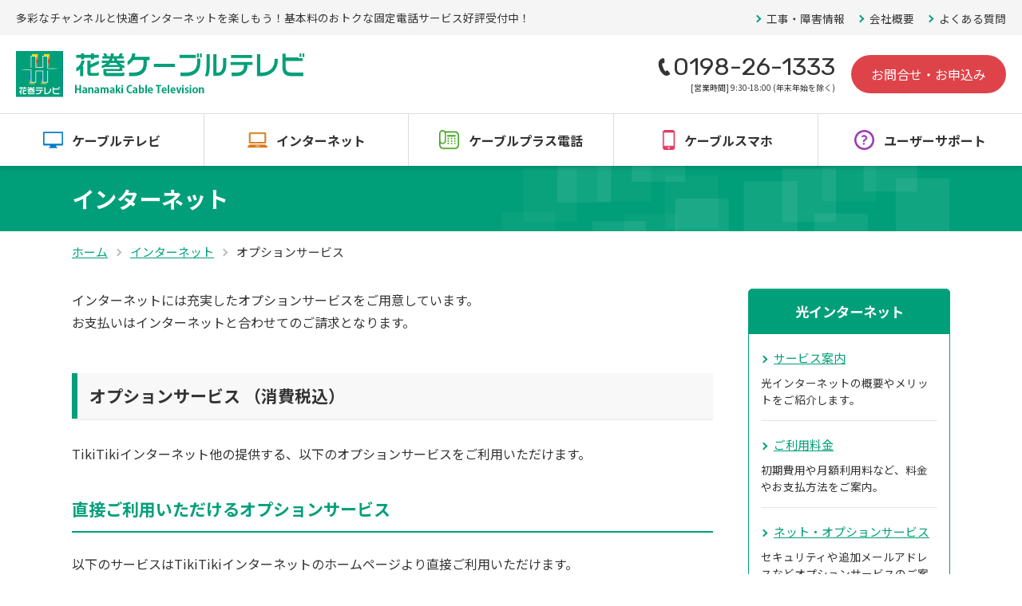

--- FILE ---
content_type: text/html
request_url: https://www.hanamaki.ne.jp/net/option.html
body_size: 5306
content:
<!DOCTYPE html>
<html>
<head>
<meta charset="utf-8">
<title>オプションサービス | インターネット | 花巻ケーブルテレビ</title>
<meta name="viewport" content="width=device-width,initial-scale=1.0,minimum-scale=1.0,maximum-scale=1.0,user-scalable=yes">
<meta name="format-detection" content="telephone=no">
<meta name="description" content="花巻ケーブルテレビは、国内のテレビ地上波、衛星放送を受信し、各ご家庭まで光ファイバーケーブルを通じて映像をお届けします。">
<meta name="keywords" content="ケーブルテレビ,CATV,北海道,花巻,チャンネル,地上デジタル,地デジ,BS,CS,地域,地元,ニュース,番組表,光回線,FTTH,電波障害,アンテナ不要">
<link rel="shortcut icon" href="/img/favicon.ico">
<link rel="apple-touch-icon" sizes="180x180" href="/img/apple-touch-icon.png">
<link href="/css/style_s.css" rel="stylesheet" type="text/css">
<script src="https://ajax.googleapis.com/ajax/libs/jquery/3.5.1/jquery.min.js"></script>
<script src="/js/slick_s.js"></script>
<script src="https://cdnjs.cloudflare.com/ajax/libs/jquery.matchHeight/0.7.2/jquery.matchHeight-min.js"></script>
<script src="https://cdnjs.cloudflare.com/ajax/libs/masonry/4.2.2/masonry.pkgd.min.js"></script>
<script src="https://cdnjs.cloudflare.com/ajax/libs/jquery.imagesloaded/4.1.4/imagesloaded.min.js"></script>
<script src="/js/common_s.js"></script>
</head>
<body>

<header class="l-header">
	<div class="l-header-lead">
		<p class="p-lead">多彩なチャンネルと快適インターネットを楽しもう！基本料のおトクな固定電話サービス好評受付中！</p>
		<ul class="p-utility-nav">
			<li><a href="https://www.facebook.com/hanamaki.ne.jp/timeline" target="_blank">工事・障害情報</a></li>
			<li><a href="/corp.html">会社概要</a></li>
			<li><a href="/faq/index.html">よくある質問</a></li>
		</ul>
	</div>
	<div class="l-header-logo">
		<p class="p-logo"><a href="/index.html"><img src="/img/logo.png" alt="花巻ケーブルテレビ"></a></p>
		<ul class="p-sub-nav">
			<li><span>0198-26-1333</span><br><small>[営業時間] 9:30-18:00 (年末年始を除く)</small></li>
			<li><a href="/info.html" class="c-btn-contact">お問合せ・お申込み</a></li>
		</ul>
	</div>
	<div class="l-global-nav">
		<p class="p-menu-close"><span>閉じる</span></p>
		<nav class="l-global-nav__inner">
			<ul class="p-global-nav">
				<li class="gnav1"><a href="/tv/index.html">ケーブルテレビ</a>
					<div>
						<ul>
							<li><a href="/tv/ch_guide.html">チャンネルガイド</a></li>
							<li><a href="/tv/community.html">はなまきチャンネル / 特番</a></li>
							<li><a href="/tv/program.html">番組表</a></li>
							<li><a href="/tv/price.html">ご利用料金</a></li>
							<li><a href="/tv/option.html">テレビ・オプションサービス</a></li>
							<li><a href="/tv/e2sptv.html">スカパー！の視聴</a></li>
							<li><a href="/faq/index.html">よくある質問</a></li>
						</ul>
					</div>
				</li>
				<li class="gnav2"><a href="/net/index.html">インターネット</a>
					<div>
						<ul>
							<li><a href="/net/price.html">ご利用料金</a></li>
							<li><a href="/net/option.html">ネット・オプションサービス</a></li>
							<li><a href="/faq/faq_net.html#faqNet">よくある質問</a></li>
							<li><a href="/net/hikariplus/index.html">ケーブルプラス光×花巻</a></li>
							<li><a href="/net/flets/index.html">フレッツ光コース</a></li>
						</ul>
					</div>
				</li>
				<li class="gnav3"><a href="/phone/index.html">ケーブルプラス電話</a>
					<div>
						<ul>
							<li><a href="/phone/price.html">ご利用料金</a></li>
							<li><a href="/phone/price.html#charge">通話料一覧</a></li>
							<li><a href="/phone/price.html#option">オプションサービス</a></li>
							<li><a href="https://www.au.com/my-au/">KDDI  My au（通話明細など）</a></li>
							<li><a href="https://www.kddi.com/extlib/files/corporate/kddi/kokai/keiyaku_yakkan/pdf/kddi_cableplus.pdf">KDDI 契約約款</a></li>
							<li><a href="https://www.jcom.co.jp/corporate/about/company/yakkann/pdf/cableplus.pdf">JCOM契約約款</a></li>
							<li><a href="/faq/faq_phone.html">よくある質問</a></li>
						</ul>
					</div>
				</li>
				<li class="gnav4"><a href="/net/cable_smapho/index.html">ケーブルスマホ</a>
					<div>
						<ul>
							<li><a href="/net/cable_smapho/index.html">サービス概要</a></li>
							<li><a href="/net/cable_smapho/index.html#area">提供エリア</a></li>
							<li><a href="/net/cable_smapho/fee.html">料金</a></li>
							<li><a href="/net/cable_smapho/device.html">機器</a></li>
							<li><a href="/net/cable_smapho/flow.html">ご利用までの流れ</a></li>
							<li><a href="/net/cable_smapho/attention.html">お申込みの前に</a></li>
							<li><a href="/net/cable_smapho/faq.html">よくある質問</a></li>
							<li><a href="/net/cable_smapho/certified.html">Certified(認定中古)</a></li>
						</ul>
					</div>
				</li>
				<li class="gnav5"><a href="/support/index.html">ユーザーサポート</a>
					<div>
						<ul>
							<li><a href="https://www.newdc.co.jp/catv_charge/hanamaki-charge/index.php">オンライン料金案内</a></li>
							<li><a href="/support/index.html">工事／障害情報</a></li>
							<li><a href="https://www.notice.kddi.com/cgi-bin/news/mainte/hosyu/hosyu_list.cgi?publish=cable-plus&map=0&mode=1&area=&d_sort=1&c_sort=0&page=1&sort_flg=1&site=business_02_list">KDDI メンテナンス情報</a></li>
							<li><a href="https://www.notice.kddi.com/cgi-bin/news/mainte/syougai/syougai_list.cgi?publish=cable-plus&map=0&mode=1&area=&d_sort=1&c_sort=0&page=1&sort_flg=1&site=business_02_list">KDDI 障害情報</a></li>
							<li><a href="/support/index.html#tvmanual">ケーブルテレビ設定マニュアル</a></li>
							<li><a href="/support/index.html#netmanual">インターネット設定マニュアル</a></li>
							<li><a href="/support/index.html#yakkan">契約約款・利用規約</a></li>
						</ul>
					</div>
				</li>
			</ul>
			<ul class="p-smp-nav">
				<li><a href="https://www.facebook.com/hanamaki.ne.jp/timeline" target="_blank">工事・障害情報</a></li>
				<li><a href="/corp.html">会社概要</a></li>
				<li><a href="/faq/index.html">よくある質問</a></li>
			</ul>
			<p class="p-btn-contact"><a href="/info.html" class="c-btn-contact">お問合せ・お申込み</a></p>
		</nav>
	</div>
	<p class="p-menu-open"><span>メニュー</span></p>
</header>

<div class="l-pagename">
	<h1 class="p-title-pagename">インターネット</h1>
</div>

<div class="l-topicpath">
	<ul class="p-topicpath">
		<li><a href="/index.html">ホーム</a></li>
		<li><a href="/net/index.html">インターネット</a></li>
		<li>オプションサービス</li>
	</ul>
</div>

<div class="l-contents">
  <div class="l-main">
    <article class="entry">
      <p>インターネットには充実したオプションサービスをご用意しています。<br>
お支払いはインターネットと合わせてのご請求となります。</p>
      <h2 id="optionService">オプションサービス （消費税込）</h2>
      <p>TikiTikiインターネット他の提供する、以下のオプションサービスをご利用いただけます。</p>
      <h3>直接ご利用いただけるオプションサービス</h3>
      <p>以下のサービスはTikiTikiインターネットのホームページより直接ご利用いただけます。</p>
      <table>
        <tr>
          <th>種別</th>
          <th>サービス名</th>
          <th>月額利用料</th>
        </tr>
        <tr>
          <th class="head-gray">セキュリティ</th>
          <td><a href="http://www.tiki.ne.jp/mailfilter/">迷惑メールフィルター</a></td>
          <td>無料</td>
        </tr>
        <tr>
          <th class="head-gray">メール</th>
          <td><a href="https://webmail.tiki.ne.jp/">Web Mail</a><a href="http://www.tiki.ne.jp/um/"></a><a href="http://www.tiki.ne.jp/um/"></a></td>
          <td>無料</td>
        </tr>
      </table>
      <h3>花巻ケーブルテレビにお申込みが必要なオプションサービス </h3>
      <p>以下のオプションサービスをご希望の場合は、<a href="/info.html">花巻ケーブルテレビにご連絡ください。</a><br>
        または申込書を印刷の上、郵送またはFAXにてお申込みいただくことも可能です。<br>
        <span class="u-color-red">TikiTikiインターネットのホームページからはお申込みいただけません。</span></p>
      <table>
        <tr>
          <th>種別</th>
          <th>サービス名</th>
          <th>月額利用料</th>
          <th>&nbsp;</th>
        </tr>
        <tr>
          <th class="head-gray">サポート</th>
          <td><a href="/net/enkaku/index.html">あんしん遠隔サポート[有料]</a></td>
          <td>550円/月</td>
          <td><a href="/support/hanamaki_opt_net.pdf"><img src="/img/icon_pdf.png" alt="お申込書" width="40" height="40" border="0"></a></td>
        </tr>
        <tr>
          <th rowspan="6" class="head-gray">セキュリティ</th>
          <td>無料ウィルスチェックサービス（申込不要）</td>
          <td>無料</td>
          <td>-</td>
        </tr>
        <tr>
          <td>ノートン・インターネットセキュリティ</td>
          <td>495円/月</td>
          <td>新規受付終了</td>
        </tr>
        <tr>
          <td>ウイルスバスター クラウド</td>
          <td>495円/月</td>
          <td><a href="/support/hanamaki_opt_net.pdf"><img src="/img/icon_pdf.png" alt="お申込書" width="40" height="40" border="0"></a></td>
        </tr>
        <tr>
          <td>MyPCセキュリティ</td>
          <td>220円/月</td>
          <td>新規受付終了</td>
        </tr>
        <tr>
          <td>i-フィルター 6.0</td>
          <td>220円/月</td>
          <td><a href="/support/hanamaki_opt_net.pdf"><img src="/img/icon_pdf.png" alt="お申込書" width="40" height="40" border="0"></a></td>
        </tr>
        <tr>
          <td>Security Z SAFE</td>
          <td>440円/月</td>
          <td><a href="/support/hanamaki_opt_net.pdf"><img src="/img/icon_pdf.png" alt="お申込書" width="40" height="40" border="0"></a></td>
        </tr>
        <tr>
          <th class="head-gray">スマホアプリ</th>
          <td><a href="/net/smp/index.html">スマートフォンセキュリティ</a></td>
          <td>198円/月</td>
          <td><a href="/support/hanamaki_opt_net.pdf"><img src="/img/icon_pdf.png" alt="お申込書" width="40" height="40" border="0"></a></td>
        </tr>
        <tr>
          <th rowspan="5" class="head-gray">メール</th>
          <td>メールID変更</td>
          <td>1回 2,200円</td>
          <td><a href="/support/hanamaki_opt_mailadd.pdf"><img src="/img/icon_pdf.png" alt="お申込書" width="40" height="40" border="0"></a></td>
        </tr>
        <tr>
          <td>メールパスワード変更</td>
          <td>無料</td>
          <td><a href="/support/hanamaki_opt_mailadd.pdf"><img src="/img/icon_pdf.png" alt="お申込書" width="40" height="40" border="0"></a></td>
        </tr>
        <tr>
          <td>追加メールアドレス（1GB）</td>
          <td>1個              220円/月</td>
          <td><a href="/support/hanamaki_opt_mailadd.pdf"><img src="/img/icon_pdf.png" alt="お申込書" width="40" height="40" border="0"></a></td>
        </tr>
        <tr>
          <td>追加メールアドレスPro（5GB）</td>
          <td>1個              220円/月</td>
          <td>新規受付終了</td>
        </tr>
        <tr>
          <td><a href="https://www.tiki.ne.jp/support/forward/index.html">メール転送</a></td>
          <td>無料</td>
          <td>-</td>
        </tr>
        <tr>
          <th class="head-gray">ホームページ</th>
          <td>ホームページ（20MB）</td>
          <td>20MBまで無料</td>
          <td><a href="/support/hanamaki_opt_net.pdf"><img src="/img/icon_pdf.png" alt="お申込書" width="40" height="40" border="0"></a></td>
        </tr>
        <tr>
          <th class="head-gray">その他</th>
          <td><a href="/net/pchoudai/index.html">超ホーダイ</a></td>
          <td>550円/月</td>
          <td><a href="/support/hanamaki_opt_net.pdf"><img src="/img/icon_pdf.png" alt="お申込書" width="40" height="40" border="0"></a></td>
        </tr>
      </table>
      <h4>PDFファイルの閲覧について</h4>
      <p>PDFファイルをご覧になるためには「Adobe Reader」が必要です。</p>
      <p><a href="http://www.adobe.com/jp/" target="_blank"><img src="/img/banner_adobe_reader.png" alt="Adobe Reader"></a></p>
      <p><a href="http://www.adobe.com/jp/" target="_blank" class="u-icon-blank">Adobe社のホームページ</a>から無料でダウンロードできます。</p>
      <div class="u-scroll">
        <dl class="p-tax">
          <dt>料金表示について</dt>
          <dd>※記載の料金はすべて税込価格です。<br>
            また、ご請求額に1円未満の端数が生じた場合、その端数を切り捨ててご請求させていただきます。</dd>
        </dl>
      </div>
    </article>
  </div>
  <div class="l-side">
		
	  <aside class="p-side-group">
	    <p class="p-title-side">光インターネット</p>
		  <dl class="p-side-nav2">
			  <dt><a href="/net/index.html">サービス案内</a></dt>
			  <dd>光インターネットの概要やメリットをご紹介します。</dd>
			  <dt><a href="/net/price.html">ご利用料金</a></dt>
			  <dd>初期費用や月額利用料など、料金やお支払方法をご案内。</dd>
			  <dt><a href="/net/option.html">ネット・オプションサービス</a></dt>
			  <dd>セキュリティや追加メールアドレスなどオプションサービスのご案内。 </dd>
		  </dl>
	  </aside>
		
	  <aside class="p-side-group">
	    <p class="p-title-side">その他のインターネット</p>
		  <dl class="p-side-nav2">
			  <dt><a href="/net/cable_smapho/index.html">花巻ケーブルスマホ</a></dt>
			  <dd>おトクな金額で一般スマホ同等にご利用いただけるサービス。</dd>
			  
			  <dt><a href="/net/hikariplus/index.html">ケーブルプラス光×花巻</a></dt>
			  <dd>KDDIの光ファイバー回線を利用した光接続サービス。</dd>
			  
			  
			  <dt><a href="/net/hikaricollabo/index.html">ケーブル光コラボ</a></dt>
			  <dd>ケーブルテレビとNTT光回線がひとつになったコースのご案内。</dd>
			  
			  <dt><a href="/net/flets/index.html">フレッツ光コース</a></dt>
			  <dd>NTT「フレッツ光」に対応した接続コースのご案内。</dd>
		  </dl>
	  </aside>
		<aside class="p-side-group">
			<dl class="p-side-nav2">
				<dt><a href="/campaign/index.html">キャンペーン情報</a></dt>
				<dd>おトクな特典がゲットできる各種キャンペーンをご紹介します。</dd>				
				<dt><a href="/set.html">おトクなセット料金</a></dt>
				<dd>複数のサービスをご契約いただくと利用料に割引が適用されます。</dd>
				<dt><a href="/faq/index.html">よくある質問</a></dt>
				<dd>各サービスやご契約に関するよくある質問集（FAQ）。</dd>
				<dt><a href="/flow.html">ご加入までの流れ</a></dt>
				<dd>ご契約から引込工事、サービス開始までの手順をご紹介します。</dd>
				<dt><a href="https://www.newdc.co.jp/cgi-bin/refer_hanamaki.cgi">資料請求・お申込み</a></dt>
				<dd>資料のお届けや、営業スタッフの訪問説明を受け付けます。</dd>
		  </dl>
	  </aside>
  </div>

</div>

<footer class="l-footer">
	<div class="l-footer-nav">
		<div class="l-container">
			<div class="l-footer-nav__inner">
				<ul class="p-footer-nav">
					<li><a href="/tv/index.html">ケーブルテレビ</a>
						<ul>
							<li><a href="/tv/ch_guide.html">チャンネルガイド</a></li>
							<li><a href="/tv/community.html">はなまきチャンネル / 特番</a></li>
							<li><a href="/tv/program.html">番組表</a></li>
							<li><a href="/tv/price.html">ご利用料金</a></li>
							<li><a href="/tv/option.html">テレビ・オプションサービス</a></li>
							<li><a href="/tv/e2sptv.html">スカパー！の視聴</a></li>
							<li><a href="/faq/faq_tv.html#faqTV">よくある質問</a></li>
						</ul>
					</li>
				</ul>
				<ul class="p-footer-nav">
					<li><a href="/phone/index.html">ケーブルプラス電話</a>
						<ul>
							<li><a href="/phone/price.html">ご利用料金</a></li>
							<li><a href="/phone/price.html#charge">通話料一覧</a></li>
							<li><a href="/phone/price.html#option">オプションサービス</a></li>
							<li><a href="https://www.au.com/my-au/">KDDI  My au（通話明細など）</a></li>
							<li><a href="https://www.kddi.com/extlib/files/corporate/kddi/kokai/keiyaku_yakkan/pdf/kddi_cableplus.pdf">KDDI 契約約款</a></li>
							<li><a href="https://www.jcom.co.jp/corporate/about/company/yakkann/pdf/cableplus.pdf">JCOM契約約款</a></li>
							<li><a href="/faq/faq_phone.html">よくある質問</a></li>
						</ul>
					</li>
				</ul>
				<ul class="p-footer-nav">
					<li><a href="/net/cable_smapho/index.html">ケーブルスマホ</a>
						<ul>
							<li><a href="/net/cable_smapho/index.html#area">提供エリア</a></li>
							<li><a href="/net/cable_smapho/fee.html">料金</a></li>
							<li><a href="/net/cable_smapho/device.html">機器</a></li>
							<li><a href="/net/cable_smapho/flow.html">ご利用までの流れ</a></li>
							<li><a href="/net/cable_smapho/attention.html">お申込みの前に</a></li>
							<li><a href="/net/cable_smapho/faq.html">よくある質問</a></li>
							<li><a href="/net/cable_smapho/certified.html">Certified(認定中古)</a></li>
						</ul>
					</li>
				</ul>
				<ul class="p-footer-nav">
					<li><a href="/support/index.html">ユーザーサポート</a>
						<ul>
							<li><a href="https://www.newdc.co.jp/catv_charge/hanamaki-charge/index.php">オンライン料金案内</a></li>
							<li><a href="https://www.facebook.com/hanamaki.ne.jp/timeline">工事／障害情報</a></li>
							<li><a href="https://www.notice.kddi.com/cgi-bin/news/mainte/hosyu/hosyu_list.cgi?publish=cable-plus&map=0&mode=1&area=&d_sort=1&c_sort=0&page=1&sort_flg=1&site=business_02_list">KDDI メンテナンス情報</a></li>
							<li><a href="https://www.notice.kddi.com/cgi-bin/news/mainte/syougai/syougai_list.cgi?publish=cable-plus&map=0&mode=1&area=&d_sort=1&c_sort=0&page=1&sort_flg=1&site=business_02_list">KDDI 障害情報</a></li>
							<li><a href="/support/index.html#tvmanual">ケーブルテレビ設定マニュアル</a></li>
							<li><a href="/support/index.html#netmanual">インターネット設定マニュアル</a></li>
							<li><a href="/support/index.html#yakkan">契約約款・利用規約</a></li>
						</ul>
					</li>
				</ul>
				<ul class="p-footer-nav">
					<li><a href="/net/index.html">インターネット</a>
						<ul>
							<li><a href="/net/price.html">ご利用料金</a></li>
							<li><a href="/net/option.html">ネット・オプションサービス</a></li>
							<li><a href="/faq/faq_net.html#faqNet">よくある質問</a></li>
						</ul>
					</li>
				</ul>
				<ul class="p-footer-nav">
					<li><a href="/campaign/index.html">注目コンテンツ</a>
						<ul>
							<li><a href="/campaign/index.html">キャンペーン情報</a></li>
							<li><a href="/set.html">おトクなセット料金</a></li>
							<li><a href="/members/index.html">ケーブルテレビカード</a></li>
						</ul>
					</li>
				</ul>
				<ul class="p-footer-nav2">
					<li><a href="/info.html">お問い合わせ</a></li>
					<li><a href="/area.html">サービスエリア</a></li>
					<li><a href="/showroom.html">ショールーム</a></li>
					<li><a href="/flow.html">ご加入までの流れ</a></li>
				</ul>
				<ul class="p-footer-nav2">
					<li><a href="/house/index.html">ケーブルテレビ対応アパート</a></li>
					<li><a href="/faq/index.html">よくある質問</a></li>
					<li><a href="https://www.newdc.co.jp/cgi-bin/refer_hanamaki.cgi">資料請求・お問い合わせ</a></li>
					<li><a href="https://www.newdc.co.jp/cgi-bin/comich_hanamaki.cgi">コミチャン取材依頼</a></li>
				</ul>
			</div>
		</div>
	</div>
	<div class="l-footer-newdc">
		<div class="l-footer-newdc__inner">
			<p class="p-newdc"><a href="https://www.newdc.co.jp/" target="_blank"><img src="/img/logo_newdc.gif"></a>ニューデジタルケーブル株式会社<br>〒025-0002 岩手県花巻市西宮野目11-1</p>
			<ul class="p-footer-link">
				<li><a href="/privacy.html">個人情報の保護に関する宣言</a></li>
				<li><a href="/copyright.html">著作権・商標</a></li>
				<li><a href="/jobs.html">採用情報</a></li>
				<li><a href="/corp.html">会社概要</a></li>
			</ul>
			<ul class="p-mark">
			<li><a href="https://www.newdc.co.jp/privacy.html"><img src="/img/mark_anan70.png" alt="安全・安心マーク"></a></li>
			</ul>
		</div>
	</div>
	<p class="p-copyright">Copyright &copy; New Digital Cable Corporation. All rights reserved.</p>
</footer>

<p class="p-pagetop"><a href="#">ページトップへ</a></p>

</body>
</html>

--- FILE ---
content_type: text/css
request_url: https://www.hanamaki.ne.jp/css/style_s.css
body_size: 9689
content:
@charset "UTF-8";
@import url("https://fonts.googleapis.com/css?family=Noto+Sans+JP:400,700&display=swap");
@import url("https://fonts.googleapis.com/css2?family=Rubik&display=swap");
html, body, div, span, object, iframe,
h1, h2, h3, h4, h5, h6, p, blockquote, pre,
abbr, address, cite, code,
del, dfn, em, img, ins, kbd, q, samp,
small, strong, sub, sup, var,
b, i,
dl, dt, dd, ol, ul, li,
fieldset, form, label, legend,
table, caption, tbody, tfoot, thead, tr, th, td,
article, aside, canvas, details, figcaption, figure,
footer, header, hgroup, menu, nav, section, summary,
time, mark, audio, video {
  margin: 0;
  padding: 0;
  border: 0;
  outline: 0;
  font-size: 100%;
  vertical-align: baseline;
  background: transparent;
}

article, aside, details, figcaption, figure,
footer, header, hgroup, menu, nav, section {
  display: block;
}

ol, ul {
  list-style: none;
}

blockquote, q {
  quotes: none;
}

blockquote:before, blockquote:after,
q:before, q:after {
  content: '';
  content: none;
}

a {
  margin: 0;
  padding: 0;
  font-size: 100%;
  vertical-align: baseline;
  background: transparent;
}

table {
  border-collapse: collapse;
  border-spacing: 0;
}

th, td {
  vertical-align: middle;
}

input, select {
  vertical-align: middle;
  outline: none;
}

img {
  border: 0;
  vertical-align: bottom;
  max-width: 100%;
  height: auto;
}

html {
  overflow-y: scroll;
}

body {
  font-family: "Noto Sans JP", "メイリオ", "Meiryo", "ヒラギノ角ゴ ProN W3", "Hiragino Kaku Gothic ProN", "ＭＳ Ｐゴシック", "MS PGothic", Sans-Serif;
  text-align: left;
  color: #333;
  font-size: 16px;
  line-height: 1.8;
  background: #FFF;
  -webkit-text-size-adjust: 100%;
  word-break: break-all;
}

a:link {
  color: #009F79;
  text-decoration: underline;
}

a:visited {
  color: #009F79;
}

a:hover {
  color: #DE434A;
}

input[type="submit"] {
  cursor: pointer;
}

input[type="text"],
input[type="email"],
input[type="password"],
select,
textarea {
  -webkit-appearance: none;
  -moz-appearance: none;
  appearance: none;
  outline: none;
  border-radius: 3px;
  font-family: "Noto Sans JP", "メイリオ", "Meiryo", "ヒラギノ角ゴ ProN W3", "Hiragino Kaku Gothic ProN", "ＭＳ Ｐゴシック", "MS PGothic", Sans-Serif;
  line-height: 1.5;
  box-sizing: border-box;
}

input[type="text"],
input[type="email"],
input[type="password"],
textarea {
  border: 1px solid #999;
  padding: 6px;
}

textarea,
iframe {
  display: block;
}

.overlay {
  display: none;
  position: fixed;
  top: 0;
  left: 0;
  width: 100%;
  height: 100%;
  opacity: 0.7;
  background: #000;
  z-index: 999;
}

sup {
  font-size: 85%;
  font-weight: normal;
}

.l-header {
  position: relative;
  z-index: 200;
  background: #FFF;
  box-shadow: 0 4px 4px rgba(0, 0, 0, 0.1);
}
@media screen and (max-width: 767px) {
  .l-header {
    position: fixed;
    width: 100%;
    top: 0;
    left: 0;
    box-shadow: 0 2px 2px rgba(0, 0, 0, 0.1);
  }
}

.l-header-lead {
  display: flex;
  justify-content: space-between;
  align-items: center;
  padding: 8px 20px;
  background: #F5F5F5;
}
@media screen and (max-width: 767px) {
  .l-header-lead {
    display: none;
  }
}

.l-header-logo {
  display: flex;
  justify-content: space-between;
  align-items: center;
  margin: 20px 0;
  padding: 0 20px;
}
@media screen and (max-width: 767px) {
  .l-header-logo {
    margin: 0;
    padding: 0 10px;
    height: 60px;
  }
}

@media screen and (max-width: 767px) {
  .l-global-nav {
    display: flex;
    align-content: space-between;
    position: fixed;
    top: 0;
    bottom: 0;
    right: -100%;
    width: 100%;
    z-index: 9999;
    transition: .2s ease-in-out;
    -webkit-transition: .2s ease-in-out;
    user-select: none;
    -webkit-user-select: none;
  }
  .l-global-nav__inner {
    overflow: auto;
    width: 100%;
    background: #F5F5F5;
  }

  .navOpen .l-global-nav {
    right: 0;
  }
}
.l-mainvisual {
  position: relative;
  padding: 40px 0;
  background: #009F79;
}
@media screen and (max-width: 767px) {
  .l-mainvisual {
    margin-top: 60px;
    padding: 10px 10px 30px 10px;
  }
}

.l-pagename {
  padding: 20px 30px;
  background: #009F79 url(/img/bg_secondary.png) no-repeat center center;
}
@media screen and (max-width: 767px) {
  .l-pagename {
    padding: 15px 10px;
    margin-top: 60px;
    background-size: cover;
  }
}

.l-container-fluid {
  position: relative;
  padding: 60px 30px;
}
@media screen and (max-width: 767px) {
  .l-container-fluid {
    padding: 30px 10px;
  }
}

.l-container {
  max-width: 1100px;
  margin: 0 auto;
}
.l-container::after {
  content: "";
  display: block;
  clear: both;
}

.l-banner {
  overflow: hidden;
  padding: 40px 30px;
}
@media screen and (max-width: 767px) {
  .l-banner {
    padding: 20px 10px;
  }
}

.l-topicpath {
  padding: 15px 30px;
}
@media screen and (max-width: 767px) {
  .l-topicpath {
    padding: 10px;
    background: #F5F5F5;
	overflow-x: scroll;
	word-break: keep-all;
	white-space: nowrap;
  }
}

.l-contents {
  display: flex;
  justify-content: space-between;
  max-width: 1100px;
  margin: 0 auto;
  padding: 20px 30px 60px 30px;
}
@media screen and (max-width: 767px) {
  .l-contents {
    display: block;
    max-width: auto;
    padding: 30px 10px;
  }
}

.l-main {
  width: 73%;
}
@media screen and (max-width: 767px) {
  .l-main {
    width: auto;
  }
}

.l-side {
  width: 23%;
}
@media screen and (max-width: 767px) {
  .l-side {
    width: auto;
    margin-top: 30px;
  }
}

.l-footer {
  background: #F5F5F5;
}

.l-footer-nav {
  padding: 50px 30px;
}
@media screen and (max-width: 767px) {
  .l-footer-nav {
    display: none;
  }
}
.l-footer-nav__inner {
  margin-top: -3%;
  margin-left: -2%;
}
.l-footer-nav__inner::after {
  content: "";
  display: block;
  clear: both;
}

.l-footer-newdc {
  background: #FFF;
  padding: 25px 30px;
}
@media screen and (max-width: 767px) {
  .l-footer-newdc {
    padding: 20px 10px;
    background: none;
  }
}
.l-footer-newdc__inner {
  display: flex;
  justify-content: space-between;
  align-items: center;
  max-width: 1100px;
  margin: 0 auto;
}
@media screen and (max-width: 1024px) {
  .l-footer-newdc__inner {
    display: block;
  }
}

.p-footer-nav {
  width: 23%;
  float: left;
  margin-top: 3%;
  margin-left: 2%;
}
.p-footer-nav li a {
  color: #333;
  text-decoration: none;
}
.p-footer-nav li a:hover {
  text-decoration: underline;
}
.p-footer-nav > li > a {
  font-size: 100%;
  line-height: 1.7;
  font-weight: bold;
}
.p-footer-nav li ul {
  margin-top: 8px;
  padding-left: 0.3em;
}
.p-footer-nav li ul li {
  font-size: 85%;
  line-height: 1.8;
}
.p-footer-nav li ul li a {
  position: relative;
  display: inline-block;
  padding-left: 13px;
}
.p-footer-nav li ul li a::before {
  content: "";
  margin: auto;
  position: absolute;
  top: 0;
  bottom: 0;
  left: 0;
  width: 4px;
  height: 4px;
  border-top: 1px solid #333;
  border-right: 1px solid #333;
  transform: rotate(45deg);
}

.p-footer-nav2 {
  width: 23%;
  float: left;
  margin-top: 3%;
  margin-left: 2%;
}
.p-footer-nav2 li {
  font-size: 85%;
  line-height: 1.8;
  padding-left: 0.3em;
}
.p-footer-nav2 li a {
  position: relative;
  display: inline-block;
  padding-left: 13px;
  color: #333;
  text-decoration: none;
}
.p-footer-nav2 li a:hover {
  text-decoration: underline;
}
.p-footer-nav2 li a::before {
  content: "";
  margin: auto;
  position: absolute;
  top: 0;
  bottom: 0;
  left: 0;
  width: 4px;
  height: 4px;
  border-top: 1px solid #333;
  border-right: 1px solid #333;
  transform: rotate(45deg);
}


.p-mark {
  float: right;
  display: table;
  background: #FFF;
  padding: 12px;
  box-sizing: border-box;
}
@media screen and (max-width: 768px) {
  .p-mark {
    float: none;
    margin: 30px auto 0 auto;
  }
}
.p-mark li {
  display: table-cell;
}








.p-newdc {
  display: flex;
  align-items: center;
  font-size: 77%;
  line-height: 1.7;
  color: #333;
}
@media screen and (max-width: 1024px) {
  .p-newdc {
    margin-bottom: 20px;
    justify-content: center;
  }
}
.p-newdc a {
  margin-right: 15px;
}
.p-newdc a img {
  width: 90px;
}

.p-footer-link {
  display: flex;
}
@media screen and (max-width: 1024px) {
  .p-footer-link {
    justify-content: center;
  }
}
@media screen and (max-width: 767px) {
  .p-footer-link {
    display: block;
  }
}
.p-footer-link li {
  margin-right: 1.5em;
}
.p-footer-link li:last-child {
  margin-right: 0;
}
@media screen and (max-width: 767px) {
  .p-footer-link li {
    margin-right: 0;
    margin-top: -1px;
  }
}
.p-footer-link li a {
  position: relative;
  font-size: 93%;
  line-height: 1.7;
  color: #333;
  padding-left: 15px;
  text-decoration: none;
}
@media screen and (max-width: 767px) {
  .p-footer-link li a {
    display: block;
    padding: 13px 15px;
    background: #FFF;
    border: 1px solid #DDD;
  }
}
.p-footer-link li a:hover {
  text-decoration: underline;
}
.p-footer-link li a::before {
  content: "";
  margin: auto;
  position: absolute;
  top: 0;
  bottom: -2px;
  left: 0;
  width: 5px;
  height: 5px;
  border-top: 2px solid #009F79;
  border-right: 2px solid #009F79;
  transform: rotate(45deg);
}
@media screen and (max-width: 767px) {
  .p-footer-link li a::before {
    bottom: 0;
    left: auto;
    right: 18px;
    width: 8px;
    height: 8px;
  }
}

.p-copyright {
  padding: 23px 10px;
  background: #009F79;
  font-size: 85%;
  line-height: 1.6;
  color: #fff;
  text-align: center;
  font-family: Arial, Helvetica, sans-serif;
}
@media screen and (max-width: 767px) {
  .p-copyright {
    padding: 18px 10px;
    font-size: 70%;
  }
}

a.c-btn-contact {
  display: block;
  padding: 12px 25px;
  background: #DE434A;
  border-radius: 100px;
  text-align: center;
  font-size: 100%;
  line-height: 1.5;
  color: #FFF;
  text-decoration: none;
  white-space: nowrap;
  transition: all 0.2s ease;
}
a.c-btn-contact:hover {
  background: #FF4D55;
  transform: translateY(-3px);
  box-shadow: 0 2px 4px 0 rgba(0, 0, 0, 0.3);
}

a.c-btn-infomore {
  display: block;
  border: 1px solid #DDD;
  padding: 8px 18px;
  border-radius: 100px;
  color: #333;
  text-decoration: none;
  transition: all 0.2s ease;
}
@media screen and (max-width: 767px) {
  a.c-btn-infomore {
    padding: 3px 12px;
    font-size: 77%;
  }
}
a.c-btn-infomore:hover {
  transform: translateY(-3px);
  box-shadow: 0 2px 4px 0 rgba(0, 0, 0, 0.1);
}
@media screen and (max-width: 767px) {
  a.c-btn-infomore:hover {
    transform: none;
    box-shadow: none;
  }
}
a.c-btn-infomore::before {
  content: "";
  display: inline-block;
  vertical-align: middle;
  margin-top: -4px;
  margin-right: 10px;
  background: url("/img/icon_more.png") no-repeat center left/cover;
  width: 20px;
  height: 20px;
}
@media screen and (max-width: 767px) {
  a.c-btn-infomore::before {
    margin-top: -3px;
    margin-right: 6px;
    width: 14px;
    height: 14px;
  }
}

a.c-btn-schedule {
  position: relative;
  display: inline-block;
  padding: 17px 60px;
  background: #009F79;
  border-radius: 100px;
  text-align: center;
  font-size: 116%;
  line-height: 1.5;
  font-weight: bold;
  color: #FFF;
  text-decoration: none;
  white-space: nowrap;
  transition: all 0.2s ease;
}
a.c-btn-schedule:hover {
  background: #0694F0;
  transform: translateY(-3px);
  box-shadow: 0 2px 4px 0 rgba(0, 0, 0, 0.3);
}
a.c-btn-schedule::before {
  content: "";
  display: inline-block;
  vertical-align: middle;
  margin-right: 5%;
  min-width: 27px;
  min-height: 27px;
  background: url("/img/icon_pdf_white.png") no-repeat center center/contain;
}

.c-grid-info {
  display: flex;
  justify-content: space-between;
}
@media screen and (max-width: 767px) {
  .c-grid-info {
    display: block;
  }
}
.c-grid-info__left {
  position: relative;
  width: 62%;
  padding: 35px;
  background: #FFF;
  box-shadow: 2px 2px 4px 0 rgba(0, 0, 0, 0.05);
  box-sizing: border-box;
}
.c-grid-info__left::before {
  content: "";
  position: absolute;
  top: 0;
  left: 0;
  border-style: solid;
  border-width: 50px 50px 0 0;
  border-color: #009F79 transparent transparent transparent;
}
@media screen and (max-width: 767px) {
  .c-grid-info__left::before {
    border-width: 30px 30px 0 0;
  }
}
@media screen and (max-width: 767px) {
  .c-grid-info__left {
    width: auto;
    padding: 20px;
  }
}
.c-grid-info__right {
  width: 380px;
}
@media screen and (max-width: 767px) {
  .c-grid-info__right {
    width: auto;
    margin-top: 30px;
  }
}

.c-grid-shop {
  display: flex;
  justify-content: space-between;
}
@media screen and (max-width: 767px) {
  .c-grid-shop {
    display: block;
  }
}
.c-grid-shop__right {
  order: 2;
  width: 30%;
  margin-left: 30px;
}
@media screen and (max-width: 767px) {
  .c-grid-shop__right {
    margin: 0 0 20px 0;
    width: auto;
  }
}
.c-grid-shop__left {
  order: 1;
  width: 70%;
}
@media screen and (max-width: 767px) {
  .c-grid-shop__left {
    width: auto;
  }
}

.c-grid {
  margin-bottom: 30px;
}
.c-grid::after {
  content: "";
  display: block;
  clear: both;
}
.c-grid:last-child {
  margin-bottom: 0;
}

.c-grid-1 {
  width: 3.75%;
}

.c-grid-2 {
  width: 12.5%;
}

.c-grid-3 {
  width: 21.2%;
}

.c-grid-4 {
  width: 30%;
}

.c-grid-5 {
  width: 40%;
}

.c-grid-6 {
  width: 47.5%;
}

.c-grid-7 {
  width: 55%;
}

.c-grid-8 {
  width: 65%;
}

.c-grid-9 {
  width: 73.8%;
}

.c-grid-10 {
  width: 82.5%;
}

.c-grid-11 {
  width: 91.2%;
}

.c-grid-12 {
  width: 100%;
}

.c-grid-1,
.c-grid-2,
.c-grid-3,
.c-grid-4,
.c-grid-5,
.c-grid-6,
.c-grid-7,
.c-grid-8,
.c-grid-9,
.c-grid-10,
.c-grid-11 {
  float: left;
  margin: 0 5% 0 0;
}
@media screen and (max-width: 767px) {
  .c-grid-1,
  .c-grid-2,
  .c-grid-3,
  .c-grid-4,
  .c-grid-5,
  .c-grid-6,
  .c-grid-7,
  .c-grid-8,
  .c-grid-9,
  .c-grid-10,
  .c-grid-11 {
    width: auto;
    float: none;
    margin: 0 0 30px 0;
  }
}

.c-grid-1:last-child,
.c-grid-2:last-child,
.c-grid-3:last-child,
.c-grid-4:last-child,
.c-grid-5:last-child,
.c-grid-6:last-child,
.c-grid-7:last-child,
.c-grid-8:last-child,
.c-grid-9:last-child,
.c-grid-10:last-child,
.c-grid-11:last-child {
  float: right;
  margin: 0;
}
@media screen and (max-width: 767px) {
  .c-grid-1:last-child,
  .c-grid-2:last-child,
  .c-grid-3:last-child,
  .c-grid-4:last-child,
  .c-grid-5:last-child,
  .c-grid-6:last-child,
  .c-grid-7:last-child,
  .c-grid-8:last-child,
  .c-grid-9:last-child,
  .c-grid-10:last-child,
  .c-grid-11:last-child {
    float: none;
    margin: 0;
  }
}

.c-grid-row {
  margin-bottom: 30px;
}
.c-grid-row::after {
  content: "";
  display: block;
  clear: both;
}
.c-grid-row:last-child {
  margin-bottom: 0;
}

.c-grid-1-row {
  width: 3.75%;
}

.c-grid-2-row {
  width: 12.5%;
}

.c-grid-3-row {
  width: 21.2%;
}

.c-grid-4-row {
  width: 30%;
}

.c-grid-5-row {
  width: 40%;
}

.c-grid-6-row {
  width: 47.5%;
}

.c-grid-7-row {
  width: 55%;
}

.c-grid-8-row {
  width: 65%;
}

.c-grid-9-row {
  width: 73.8%;
}

.c-grid-10-row {
  width: 82.5%;
}

.c-grid-11-row {
  width: 91.2%;
}

.c-grid-12-row {
  width: 100%;
}

.c-grid-1-row,
.c-grid-2-row,
.c-grid-3-row,
.c-grid-4-row,
.c-grid-5-row,
.c-grid-6-row,
.c-grid-7-row,
.c-grid-8-row,
.c-grid-9-row,
.c-grid-10-row,
.c-grid-11-row {
  float: left;
  margin: 0 5% 0 0;
}

.c-grid-1-row:last-child,
.c-grid-2-row:last-child,
.c-grid-3-row:last-child,
.c-grid-4-row:last-child,
.c-grid-5-row:last-child,
.c-grid-6-row:last-child,
.c-grid-7-row:last-child,
.c-grid-8-row:last-child,
.c-grid-9-row:last-child,
.c-grid-10-row:last-child,
.c-grid-11-row:last-child {
  float: right;
  margin: 0;
}

.p-lead {
  font-size: 85%;
  line-height: 1.6;
}

.p-logo img {
  width: auto;
  height: 58px;
}
@media screen and (max-width: 767px) {
  .p-logo img {
    height: 40px;
  }
}

.p-btn-contact {
  display: none;
}
@media screen and (max-width: 767px) {
  .p-btn-contact {
    display: block;
    padding: 20px;
  }
}

.p-pagetop {
  position: fixed;
  z-index: 500;
  right: 10px;
  bottom: 10px;
  display: none;
}
@media screen and (max-width: 767px) {
  .p-pagetop {
    right: 10px;
    bottom: 10px;
  }
}
.p-pagetop a {
  display: block;
  position: relative;
  width: 45px;
  height: 45px;
  text-indent: -9999px;
  overflow: hidden;
  background: rgba(0, 0, 0, 0.3);
  border-radius: 50%;
  transition: all 0.2s ease;
}
@media screen and (max-width: 767px) {
  .p-pagetop a {
    width: 35px;
    height: 35px;
  }
}
.p-pagetop a:hover {
  opacity: 0.6;
}
.p-pagetop a::before {
  content: "";
  margin: auto;
  position: absolute;
  top: 6px;
  bottom: 0;
  left: 0;
  right: 0;
  width: 10px;
  height: 10px;
  border-top: 3px solid #FFF;
  border-right: 3px solid #FFF;
  transform: rotate(-45deg);
}
@media screen and (max-width: 767px) {
  .p-pagetop a::before {
    top: 4px;
    width: 8px;
    height: 8px;
    border-top: 2px solid #FFF;
    border-right: 2px solid #FFF;
  }
}

.p-utility-nav {
  display: flex;
}
.p-utility-nav li {
  margin-left: 1em;
}
.p-utility-nav li a {
  position: relative;
  font-size: 85%;
  line-height: 1.6;
  color: #333;
  padding-left: 15px;
  white-space: nowrap;
  text-decoration: none;
}
.p-utility-nav li a:hover {
  text-decoration: underline;
}
.p-utility-nav li a::before {
  content: "";
  margin: auto;
  position: absolute;
  top: 0;
  bottom: -1px;
  left: 0;
  width: 5px;
  height: 5px;
  border-top: 2px solid #009F79;
  border-right: 2px solid #009F79;
  transform: rotate(45deg);
}

.p-sub-nav {
  display: flex;
}
@media screen and (max-width: 767px) {
  .p-sub-nav {
    display: none;
  }
}
.p-sub-nav li:first-child {
  text-align: right;
  margin-right: 20px;
}
.p-sub-nav li:first-child span {
  display: inline-block;
  font-size: 193%;
  line-height: 1;
  color: #333;
  font-family: "Rubik", sans-serif;
  text-decoration: none;
  background: url("/img/icon_number.png") no-repeat left center;
  background-size: 22px 22px;
  padding-left: 22px;
}
.p-sub-nav li:first-child small {
  display: block;
  font-size: 62%;
}
@media screen and (max-width: 1024px) {
  .p-sub-nav li:first-child {
    display: none;
  }
}

.p-menu-open,
.p-menu-close {
  display: none;
}

@media screen and (max-width: 767px) {
  .p-menu-open {
    display: block;
    position: absolute;
    top: 0;
    right: 0;
    width: 60px;
    height: 60px;
    cursor: pointer;
    text-indent: -9999px;
    overflow: hidden;
  }
  .p-menu-open span {
    position: absolute;
    top: 29px;
    right: 14px;
    width: 30px;
    height: 3px;
    background: #333;
  }
  .p-menu-open span::before, .p-menu-open span::after {
    content: "";
    position: absolute;
    top: 50%;
    left: 0;
    width: 30px;
    height: 3px;
    background: #333;
  }
  .p-menu-open span::before {
    margin-top: -12px;
  }
  .p-menu-open span::after {
    margin-top: 8px;
  }

  .p-menu-close {
    display: block;
    position: relative;
    top: 0;
    left: 0;
    width: 60px;
    height: 100%;
    min-width: 60px;
    min-height: 60px;
    cursor: pointer;
    text-indent: -9999px;
    overflow: hidden;
    z-index: 9999;
  }
  .p-menu-close span {
    position: absolute;
    top: 29px;
    right: 14px;
    width: 30px;
    height: 3px;
  }
  .p-menu-close span::before, .p-menu-close span::after {
    content: "";
    position: absolute;
    top: 50%;
    left: 0;
    width: 30px;
    height: 3px;
    background: #FFF;
    margin-top: -2px;
  }
  .p-menu-close span::before {
    transform: rotate(-45deg);
    -webkit-transform: rotate(-45deg);
  }
  .p-menu-close span::after {
    transform: rotate(-135deg);
    -webkit-transform: rotate(-135deg);
  }
}
@media screen and (min-width: 768px) {
  .p-global-nav {
    position: relative;
    z-index: 100;
    display: flex !important;
    border-top: 1px solid #DDD;
  }

  .p-global-nav > li {
    width: 20%;
    border-right: 1px solid #DDD;
    transition: .15s ease;
    -webkit-transition: .15s ease;
  }
  .p-global-nav > li:last-child {
    border-right: none;
  }
  .p-global-nav > li:hover {
    background: #04416C;
  }
  .p-global-nav > li:hover > a {
    color: #FFF;
  }

  .p-global-nav > li > a {
    display: flex;
    justify-content: center;
    align-items: center;
    width: 100%;
    height: 65px;
    padding: 0 15px;
    font-size: 100%;
    line-height: 1.3;
    color: #333;
    text-align: center;
    font-weight: bold;
    text-decoration: none;
    box-sizing: border-box;
  }
  .p-global-nav > li > a::before {
    content: "";
    display: inline-block;
    vertical-align: middle;
    margin-right: 5%;
    min-width: 25px;
    min-height: 25px;
  }

  .p-global-nav > li.gnav1 > a::before {
    background: url("/img/icon_tv.png") no-repeat center center/contain;
  }

  .p-global-nav > li.gnav2 > a::before {
    background: url("/img/icon_pc.png") no-repeat center center/contain;
  }

  .p-global-nav > li.gnav3 > a::before {
    background: url("/img/icon_plusphone.png") no-repeat center center/contain;
  }

  .p-global-nav > li.gnav4 > a::before {
    background: url("/img/icon_smartphone.png") no-repeat center center/contain;
    margin-right: 3%;
  }

  .p-global-nav > li.gnav5 > a::before {
    background: url("/img/icon_support.png") no-repeat center center/contain;
  }

  .p-global-nav > li div {
    display: none;
    position: absolute;
    top: 65px;
    left: 0;
    width: 100%;
    padding: 40px;
    box-sizing: border-box;
    background: #04416C;
    overflow: hidden;
    box-shadow: 0 4px 4px rgba(0, 0, 0, 0.3);
  }

  .p-global-nav > li div ul {
    display: flex;
    flex-wrap: wrap;
  }

  .p-global-nav > li div ul li {
    width: 25%;
    padding: 10px;
    box-sizing: border-box;
  }
}
@media screen and (min-width: 768px) and (max-width: 1024px) {
  .p-global-nav > li div ul li {
    width: 33.33%;
  }
}

@media screen and (min-width: 768px) {
  .p-global-nav > li div ul li a {
    position: relative;
    display: block;
    padding: 17px 35px 17px 17px;
    color: #04416C;
    line-height: 1.5;
    font-weight: bold;
    text-decoration: none;
    background: #FFF;
    border-radius: 3px;
    transition: all 0.2s ease;
  }
  .p-global-nav > li div ul li a:hover {
    transform: translateY(-3px);
    box-shadow: 0 2px 5px 0 rgba(0, 0, 0, 0.4);
  }
  .p-global-nav > li div ul li a::before {
    content: "";
    margin: auto;
    position: absolute;
    top: 0;
    bottom: 0;
    right: 20px;
    width: 7px;
    height: 7px;
    border-top: 3px solid #04416C;
    border-right: 3px solid #04416C;
    transform: rotate(45deg);
  }
}
@media screen and (max-width: 767px) {
  .p-global-nav {
    width: 100%;
    user-select: none;
    background: #FFF;
  }

  .p-global-nav > li {
    position: relative;
  }
  .p-global-nav > li span {
    position: absolute;
    top: 0;
    right: 0;
    width: 60px;
    height: 60px;
    z-index: 10;
    border-left: 1px solid #DDD;
    background: #FFF;
    cursor: pointer;
  }
  .p-global-nav > li span::before {
    content: "";
    margin: auto;
    position: absolute;
    top: 0;
    bottom: 0;
    left: 0;
    right: 0;
    width: 15px;
    height: 3px;
    background: #009F79;
  }
  .p-global-nav > li span::after {
    content: "";
    margin: auto;
    position: absolute;
    top: 0;
    bottom: 0;
    left: 0;
    right: 0;
    width: 3px;
    height: 15px;
    background: #009F79;
  }
  .p-global-nav > li span.ac-active::after {
    display: none;
  }

  .p-global-nav li a {
    position: relative;
    display: block;
    height: 60px;
    padding: 0 70px 0 15px;
    font-size: 108%;
    line-height: 60px;
    color: #333;
    text-decoration: none;
    cursor: pointer;
    border-bottom: 1px solid #DDD;
  }
  .p-global-nav li a::before {
    content: "";
    display: inline-block;
    vertical-align: middle;
    margin-right: 10px;
    min-width: 25px;
    min-height: 25px;
  }
  .p-global-nav li a.is-active {
    background: #F5F5F5;
    cursor: default;
  }

  .p-global-nav li.gnav1 a::before {
    background: url("/img/icon_tv.png") no-repeat center center/contain;
  }

  .p-global-nav li.gnav2 a::before {
    background: url("/img/icon_pc.png") no-repeat center center/contain;
  }

  .p-global-nav li.gnav3 a::before {
    background: url("/img/icon_plusphone.png") no-repeat center center/contain;
  }

  .p-global-nav li.gnav4 a::before {
    background: url("/img/icon_smartphone.png") no-repeat center center/contain;
  }

  .p-global-nav li.gnav5 a::before {
    background: url("/img/icon_support.png") no-repeat center center/contain;
  }

  .p-global-nav li div {
    display: none;
    margin: 0 !important;
    padding: 0 !important;
  }

  .p-global-nav li div ul li a {
    height: auto;
    padding: 12px 30px 12px 20px;
    font-size: 93%;
    line-height: 1.6;
  }
  .p-global-nav li div ul li a::before {
    display: none;
  }
  .p-global-nav li div ul li a::after {
    content: "";
    margin: auto;
    position: absolute;
    top: 0;
    bottom: 0;
    right: 27px;
    width: 6px;
    height: 6px;
    border-top: 3px solid #009F79;
    border-right: 3px solid #009F79;
    transform: rotate(45deg);
  }
}
.p-smp-nav {
  display: none;
}
@media screen and (max-width: 767px) {
  .p-smp-nav {
    display: block;
    padding: 20px;
    border-bottom: 1px solid #DDD;
  }
}
.p-smp-nav li {
  margin-bottom: 8px;
}
.p-smp-nav li:last-child {
  margin-bottom: 0;
}
.p-smp-nav li a {
  position: relative;
  font-size: 93%;
  line-height: 1.6;
  color: #333;
  padding-left: 18px;
  white-space: nowrap;
  text-decoration: none;
}
.p-smp-nav li a:hover {
  text-decoration: underline;
}
.p-smp-nav li a::before {
  content: "";
  margin: auto;
  position: absolute;
  top: 0;
  bottom: -1px;
  left: 0;
  width: 5px;
  height: 5px;
  border-top: 2px solid #009F79;
  border-right: 2px solid #009F79;
  transform: rotate(45deg);
}

.p-topicpath {
  display: flex;
  max-width: 1100px;
  margin: 0 auto;
}
.p-topicpath li {
  font-size: 93%;
  line-height: 1.5;
}
@media screen and (max-width: 767px) {
  .p-topicpath li {
    font-size: 77%;
  }
}
.p-topicpath li a {
  display: inline-block;
  position: relative;
  white-space: nowrap;
  margin-right: 12px;
  padding-right: 16px;
}
@media screen and (max-width: 767px) {
  .p-topicpath li a {
    margin-right: 10px;
    padding-right: 14px;
  }
}
.p-topicpath li a::before {
  content: "";
  margin: auto;
  position: absolute;
  top: 0;
  bottom: 0;
  right: 0;
  width: 5px;
  height: 5px;
  border-top: 2px solid #BBB;
  border-right: 2px solid #BBB;
  -webkit-transform: rotate(45deg);
  transform: rotate(45deg);
}

.p-side-nav1 {
  margin-top: -1px;
  border: 1px solid #009F79;
}
.p-side-nav1 li {
  border-bottom: 1px solid #E5E5E5;
}
.p-side-nav1 li:last-child {
  border-bottom: none;
}
.p-side-nav1 li a {
  position: relative;
  display: block;
  font-size: 93%;
  padding: 12px 12px 12px 32px;
}
.p-side-nav1 li a::before {
  content: "";
  margin: auto;
  position: absolute;
  top: 0;
  bottom: 0;
  left: 15px;
  width: 5px;
  height: 5px;
  border-top: 2px solid #009F79;
  border-right: 2px solid #009F79;
  transform: rotate(45deg);
}

.p-side-nav2 {
  margin-top: -1px;
  padding: 15px;
  border: 1px solid #009F79;
}
.p-side-nav2 dt {
  margin-bottom: 8px;
}
.p-side-nav2 dt a {
  position: relative;
  font-size: 93%;
  padding-left: 16px;
}
.p-side-nav2 dt a::before {
  content: "";
  margin: auto;
  position: absolute;
  top: 9px;
  left: 0;
  width: 5px;
  height: 5px;
  border-top: 2px solid #009F79;
  border-right: 2px solid #009F79;
  transform: rotate(45deg);
}
.p-side-nav2 dd {
  font-size: 85%;
  line-height: 1.6;
  border-bottom: 1px solid #E5E5E5;
  margin-bottom: 15px;
  padding-bottom: 15px;
}
.p-side-nav2 dd:last-child {
  border-bottom: none;
  margin-bottom: 0;
  padding-bottom: 0;
}

.p-pagenav {
  display: flex;
  justify-content: center;
  flex-wrap: wrap;
  margin: -6px 0 0 0 !important;
  padding: 0 !important;
}
.p-pagenav li {
  margin: 6px 2px 0 2px;
  list-style: none !important;
}
.p-pagenav li a,
.p-pagenav li span {
  display: block;
  border: 1px solid #009F79;
  padding: 12px 16px;
  line-height: 1.1;
  text-align: center;
  text-decoration: none;
}
.p-pagenav li a {
  background: #EBFAFF;
}
.p-pagenav li a:hover {
  background: #FFF;
  color: #009F79;
}
.p-pagenav li span {
  background: #009F79;
  color: #FFF;
}

.p-main-slider {
  position: relative;
  display: none;
}
.p-main-slider.slick-initialized {
  display: block;
}
.p-main-slider img {
  width: 100%;
  opacity: 0.5;
}
.p-main-slider .slick-center img {
  opacity: 1;
}
.p-main-slider .slick-list {
  position: relative;
  display: block;
  overflow: hidden;
}
.p-main-slider .slick-list li {
  float: left;
  outline: none;
  margin: 0 10px;
  background: rgba(0, 0, 0, 0.8);
}
@media screen and (max-width: 767px) {
  .p-main-slider .slick-list li {
    margin: 0;
  }
}
.p-main-slider .slick-list li a {
  display: block;
  outline: none;
}

.slick-dots {
  position: absolute;
  left: 0;
  right: 0;
  bottom: -27px;
  text-align: center;
  font-size: 0;
  line-height: 0;
}
@media screen and (max-width: 767px) {
  .slick-dots {
    bottom: -22px;
  }
}
.slick-dots li {
  display: inline-block;
  cursor: pointer;
  margin: 0 8px;
}
.slick-dots li button {
  background: #FFF;
  text-indent: 9999px;
  overflow: hidden;
  display: block;
  width: 10px;
  height: 10px;
  border-radius: 10px;
  cursor: pointer;
  border: 0;
  padding: 0;
  outline: none;
  box-shadow: 0 1px 1px 0 rgba(0, 0, 0, 0.1);
}
.slick-dots .slick-active button {
  background: #FFE200;
  cursor: default;
}

.p-main-arrow-prev,
.p-main-arrow-next {
  position: absolute;
  z-index: 1;
  top: 50%;
  width: 40px;
  height: 40px;
  cursor: pointer;
  border: none;
  outline: none;
  text-indent: -9999px;
  margin-top: -20px;
  background: #FFF;
  overflow: hidden;
  border-radius: 50%;
  box-shadow: 0 3px 5px 0 rgba(0, 0, 0, 0.2);
}
@media screen and (max-width: 767px) {
  .p-main-arrow-prev,
  .p-main-arrow-next {
    width: 25px;
    height: 25px;
    margin-top: -12.5px;
    box-shadow: 0 2px 4px 0 rgba(0, 0, 0, 0.2);
  }
}
.p-main-arrow-prev::before,
.p-main-arrow-next::before {
  content: "";
  margin: auto;
  position: absolute;
  top: 15px;
  width: 8px;
  height: 8px;
  border-top: 3px solid #009F79;
  border-right: 3px solid #009F79;
}
@media screen and (max-width: 767px) {
  .p-main-arrow-prev::before,
  .p-main-arrow-next::before {
    top: 9px;
    width: 6px;
    height: 6px;
    border-top: 2px solid #009F79;
    border-right: 2px solid #009F79;
  }
}

.p-main-arrow-prev {
  left: 20px;
}
@media screen and (max-width: 767px) {
  .p-main-arrow-prev {
    left: -5px;
  }
}
.p-main-arrow-prev::before {
  left: 5px;
  right: 0;
  transform: rotate(-135deg);
}
@media screen and (max-width: 767px) {
  .p-main-arrow-prev::before {
    left: 3px;
  }
}

.p-main-arrow-next {
  right: 20px;
}
@media screen and (max-width: 767px) {
  .p-main-arrow-next {
    right: -5px;
  }
}
.p-main-arrow-next::before {
  left: 0;
  right: 5px;
  transform: rotate(45deg);
}
@media screen and (max-width: 767px) {
  .p-main-arrow-next::before {
    right: 3px;
  }
}

.p-banner-arrow-prev,
.p-banner-arrow-next {
  position: absolute;
  z-index: 1;
  top: 50%;
  width: 35px;
  height: 35px;
  cursor: pointer;
  border: none;
  outline: none;
  text-indent: -9999px;
  margin-top: -17.5px;
  background: #009F79;
  overflow: hidden;
  border-radius: 50%;
  box-shadow: 0 2px 3px 0 rgba(0, 0, 0, 0.2);
  transition: all 0.2s ease;
}
@media screen and (max-width: 767px) {
  .p-banner-arrow-prev,
  .p-banner-arrow-next {
    width: 25px;
    height: 25px;
    margin-top: -12.5px;
  }
}
.p-banner-arrow-prev:hover,
.p-banner-arrow-next:hover {
  background: #0694F0;
}
.p-banner-arrow-prev::before,
.p-banner-arrow-next::before {
  content: "";
  margin: auto;
  position: absolute;
  top: 13px;
  width: 7px;
  height: 7px;
  border-top: 3px solid #FFF;
  border-right: 3px solid #FFF;
}
@media screen and (max-width: 767px) {
  .p-banner-arrow-prev::before,
  .p-banner-arrow-next::before {
    top: 9px;
    width: 6px;
    height: 6px;
    border-top: 2px solid #FFF;
    border-right: 2px solid #FFF;
  }
}

.p-banner-arrow-prev {
  left: -55px;
}
@media screen and (max-width: 1024px) {
  .p-banner-arrow-prev {
    left: -15px;
  }
}
@media screen and (max-width: 767px) {
  .p-banner-arrow-prev {
    left: 0;
  }
}
.p-banner-arrow-prev::before {
  left: 3px;
  right: 0;
  transform: rotate(-135deg);
}
@media screen and (max-width: 767px) {
  .p-banner-arrow-prev::before {
    left: 3px;
  }
}

.p-banner-arrow-next {
  right: -55px;
}
@media screen and (max-width: 1024px) {
  .p-banner-arrow-next {
    right: -15px;
  }
}
@media screen and (max-width: 767px) {
  .p-banner-arrow-next {
    right: 0;
  }
}
.p-banner-arrow-next::before {
  left: 0;
  right: 3px;
  transform: rotate(45deg);
}
@media screen and (max-width: 767px) {
  .p-banner-arrow-next::before {
    right: 3px;
  }
}

.p-notice li {
  border-bottom: 1px solid #EEE;
  padding: 0 30px;
}
@media screen and (max-width: 767px) {
  .p-notice li {
    padding: 0;
  }
}
.p-notice li a {
  max-width: 1100px;
  position: relative;
  display: flex;
  margin: 0 auto;
  padding: 20px 40px 20px 0;
  text-decoration: none;
  color: #333;
  box-sizing: border-box;
}
@media screen and (max-width: 767px) {
  .p-notice li a {
    display: block;
    padding: 15px 40px 15px 10px;
  }
}
.p-notice li a::before {
  content: "";
  margin: auto;
  position: absolute;
  top: 0;
  bottom: 0;
  right: 15px;
  width: 8px;
  height: 8px;
  border-top: 2px solid #CCC;
  border-right: 2px solid #CCC;
  transform: rotate(45deg);
}
.p-notice__date {
  display: block;
  line-height: 1.6;
  text-decoration: none;
  margin-right: 50px;
}
@media screen and (max-width: 767px) {
  .p-notice__date {
    font-size: 85%;
    margin-right: 0;
  }
}
.p-notice__title {
  line-height: 1.6;
  color: #009F79;
  text-decoration: underline;
}
.p-notice__title:hover {
  color: #DE434A;
}

.p-info {
  border-top: 1px dotted #DDD;
}
.p-info li a {
  position: relative;
  display: block;
  padding: 15px 40px 15px 15px;
  text-decoration: none;
  color: #333;
  border-bottom: 1px dotted #DDD;
}
@media screen and (max-width: 767px) {
  .p-info li a {
    padding: 12px 40px 12px 0;
  }
}
.p-info li a::before {
  content: "";
  margin: auto;
  position: absolute;
  top: 0;
  bottom: 0;
  right: 15px;
  width: 8px;
  height: 8px;
  border-top: 2px solid #CCC;
  border-right: 2px solid #CCC;
  transform: rotate(45deg);
}
.p-info__date {
  display: block;
  font-size: 85%;
  line-height: 1.6;
  text-decoration: none;
}
.p-info__title {
  line-height: 1.6;
  color: #009F79;
  text-decoration: underline;
}
.p-info__title:hover {
  color: #DE434A;
}

.p-btn-infomore {
  position: absolute;
  top: 24px;
  right: 35px;
}
@media screen and (max-width: 767px) {
  .p-btn-infomore {
    top: 18px;
    right: 20px;
  }
}

.p-banner-slider {
  position: relative;
}
.p-banner-slider .slick-list {
  position: relative;
  display: block;
  overflow: hidden;
  margin: 0 -10px;
}
.p-banner-slider .slick-list li {
  float: left;
  outline: none;
  margin: 0 10px;
}
@media screen and (max-width: 767px) {
  .p-banner-slider .slick-list li {
    margin: 0;
    padding: 0 55px;
  }
}
.p-banner-slider .slick-list li a {
  display: block;
  outline: none;
  color: #333;
  text-decoration: none;
  height: 100%;
}
.p-banner-slider .slick-list li a img {
  width: 100%;
}

.p-masonry {
  margin: 0 auto;
}
.p-masonry li {
  width: 275px;
  padding: 10px;
  box-sizing: border-box;
}
@media screen and (max-width: 1024px) {
  .p-masonry li {
    width: 235px;
  }
}
@media screen and (max-width: 767px) {
  .p-masonry li {
    width: 175px;
    padding: 5px;
  }
}

.p-topic {
  padding: 15px;
  background: #FFF;
  box-shadow: 0 2px 4px 0 rgba(0, 0, 0, 0.1);
}
@media screen and (max-width: 767px) {
  .p-topic {
    padding: 10px;
  }
}
.p-topic__image {
  margin: -15px -15px 15px -15px;
}
@media screen and (max-width: 767px) {
  .p-topic__image {
    margin: -10px -10px 15px -10px;
  }
}
.p-topic__image img {
  width: 100%;
}
.p-topic__title {
  margin-bottom: 10px;
  font-size: 100%;
  font-weight: bold;
  line-height: 1.5;
}

.p-schedule {
  margin-top: 60px;
  text-align: center;
}
@media screen and (max-width: 767px) {
  .p-schedule {
    margin-top: 30px;
  }
}
.p-schedule dt {
  font-size: 147%;
  font-weight: bold;
  line-height: 1.5;
}
@media screen and (max-width: 767px) {
  .p-schedule dt {
    font-size: 116%;
  }
}
.p-schedule dd {
  margin-top: 20px;
}

.p-side-group {
  margin-bottom: 30px;
}
.p-side-group:last-of-type {
  margin-bottom: 0;
}

.p-title-pagename {
  font-size: 177%;
  font-weight: bold;
  line-height: 1.5;
  color: #FFF;
  max-width: 1100px;
  margin: 0 auto;
  display: flex;
  align-items: center;
}
@media screen and (max-width: 767px) {
  .p-title-pagename {
    font-size: 131%;
  }
}

.p-title-side {
  position: relative;
  padding: 15px;
  font-size: 108%;
  line-height: 1.5;
  color: #FFF;
  font-weight: bold;
  text-align: center;
  background: #009F79;
  border: 1px solid #009F79;
  box-shadow: 0 1px 0 0 rgba(255, 255, 255, 0.1) inset;
  border-radius: 5px 5px 0 0;
}
@media screen and (max-width: 767px) {
  .p-title-side {
    padding: 13px;
  }
}
.p-title-side img {
  display: block;
  width: 160px;
  margin: -60px auto 5px auto;
}
@media screen and (max-width: 767px) {
  .p-title-side img {
    width: auto;
    height: 30px;
    margin: 0 10px 0 0;
  }
}

.p-title-info {
  margin-bottom: 15px;
  font-size: 162%;
  line-height: 1.6;
  font-weight: bold;
}
@media screen and (max-width: 767px) {
  .p-title-info {
    font-size: 131%;
    margin-bottom: 12px;
  }
}

.p-title-topic {
  margin-bottom: 25px;
  text-align: center;
}
.p-title-topic__jpn {
  font-size: 208%;
  line-height: 1.6;
  font-weight: bold;
  color: #04416C;
  margin-bottom: 5px;
}
@media screen and (max-width: 767px) {
  .p-title-topic__jpn {
    font-size: 147%;
    margin-bottom: 3px;
  }
}
.p-title-topic__eng {
  font-size: 116%;
  line-height: 1.6;
  color: #DE434A;
  font-family: Arial, Helvetica, sans-serif;
}
@media screen and (max-width: 767px) {
  .p-title-topic__eng {
    font-size: 85%;
  }
}

.entry h2 {
  position: relative;
  margin: 50px 0 30px 0;
  padding: 13px 15px;
  font-size: 131%;
  line-height: 1.5;
  border-left: 7px solid #009F79;
  background: #F8F8F8;
  box-shadow: 0 2px 2px rgba(0, 0, 0, 0.08);
}
.entry h2:first-child {
  margin-top: 0;
}

.entry h3 {
  margin: 40px 0 25px 0;
  padding-bottom: 12px;
  font-size: 131%;
  line-height: 1.5;
  color: #009F79;
  border-bottom: 2px solid #009F79;
}

.entry h4 {
  margin: 40px 0 20px 0;
  padding: 3px 0 3px 15px;
  font-size: 124%;
  line-height: 1.5;
  border-left: 6px solid #009F79;
}

.entry h5 {
  margin: 30px 0 15px 0;
  font-size: 116%;
  line-height: 1.5;
}

.entry h6 {
  margin: 30px 0 15px 0;
  font-size: 108%;
  line-height: 1.5;
}

.entry .p-title-notindent {
  margin-left: 0 !important;
  margin-right: 0 !important;
}

.entry p {
  margin-bottom: 1.3em;
}
.entry p:last-child {
  margin-bottom: 0;
}

.entry ul {
  margin: 1.3em 0;
  padding: 0 0 0 1.5em;
}
.entry ul li {
  list-style: disc;
}
.entry ul li ul {
  margin: 0;
}
.entry ul li ul li {
  list-style: circle;
}

.entry ul.p-list-style-none {
  padding: 0;
}
.entry ul.p-list-style-none li {
  list-style: none;
}

.entry ol {
  margin: 1.3em 0;
  padding: 0 0 0 2em;
}
.entry ol li {
  list-style: decimal;
}
.entry ol li ul {
  margin: 0;
}
.entry ol li ul li {
  list-style: disc;
}

.entry p.p-note {
  margin: 1.3em 0;
  font-size: 93%;
  text-indent: -1em;
  padding: 0 0 0 1em;
}

.entry ul.p-note {
  margin: 1.3em 0;
  font-size: 93%;
  text-indent: -1em;
  padding: 0 0 0 1em;
}
.entry ul.p-note li {
  list-style: none;
  margin-bottom: 0.5em;
}
.entry ul.p-note li:last-child {
  margin-bottom: 0;
}

.entry dl.p-note {
  margin: 1.3em 0;
  font-size: 93%;
}
.entry dl.p-note::after {
  content: "";
  display: block;
  clear: both;
}
.entry dl.p-note dt {
  float: left;
  margin-right: 0.3em;
}
.entry dl.p-note dd {
  overflow: hidden;
  margin-bottom: 0.5em;
}
.entry dl.p-note dd:last-child {
  margin-bottom: 0;
}

.entry dl.p-service-area {
  margin: 30px 0;
  border-bottom: 1px solid #009F79;
}
.entry dl.p-service-area dt {
  padding: 10px;
  width: 40px;
  float: left;
  clear: left;
  font-weight: bold;
  color: #009F79;
  text-align: center;
  border-top: 1px solid #009F79;
}
.entry dl.p-service-area dd {
  margin-left: 60px;
  padding: 10px 15px;
  border-top: 1px solid #009F79;
  border-left: 4px solid #009F79;
}

.entry dl.p-corp {
  margin: 30px 0;
  border-bottom: 1px solid #009F79;
}
.entry dl.p-corp dt {
  padding: 10px;
  width: 190px;
  float: left;
  clear: left;
  font-weight: bold;
  color: #009F79;
  text-align: left;
  border-top: 1px solid #009F79;
}
.entry dl.p-corp dd {
  margin-left: 190px;
  padding: 10px 15px;
  border-top: 1px solid #009F79;
  border-left: 4px solid #009F79;
}

.entry dl.p-tax {
  margin: 30px 0 0 0;
  padding: 20px;
  background: #F5F5F5;
  border-radius: 7px;
}
.entry dl.p-tax dt {
  margin-bottom: 0.3em;
  font-weight: bold;
}
.entry dl.p-tax dd {
  font-size: 93%;
  text-indent: -1em;
  padding-left: 1em;
}

.entry table {
  margin: 30px 0;
  line-height: 1.6;
  width: 100%;
}
.entry table th {
  text-align: center;
  padding: 12px;
  border: 1px solid #999;
  background: #EBFAFF;
}
.entry table th.head-gray {
  background: #F5F5F5;
  color: #333;
}
.entry table td {
  text-align: center;
  padding: 12px;
  border: 1px solid #999;
}

.entry .p-channel-guide {
  display: flex;
  flex-wrap: wrap;
  margin: 0;
  padding: 0;
  border-top: 1px dashed #999;
}
@media screen and (max-width: 767px) {
  .entry .p-channel-guide {
    display: block;
  }
}
.entry .p-channel-guide li {
  display: flex;
  align-items: center;
  width: 50%;
  list-style: none;
  padding: 15px;
  box-sizing: border-box;
  border-bottom: 1px dashed #999;
}
@media screen and (max-width: 767px) {
  .entry .p-channel-guide li {
    width: auto;
  }
}
.entry .p-channel-guide li img {
  margin-right: 15px;
}
.entry .p-channel-guide li dl dt {
  margin-bottom: 2px;
}
.entry .p-channel-guide li dl dd {
  font-size: 85%;
  line-height: 1.5;
}

.entry .p-paycard {
  margin: 15px 0 0 0;
  padding: 0;
  display: flex;
  justify-content: center;
}
@media screen and (max-width: 767px) {
  .entry .p-paycard {
    display: block;
    border-top: 1px solid #DDD;
  }
}
.entry .p-paycard li {
  margin: 0 0.5em;
  list-style: none;
  text-align: center;
}
@media screen and (max-width: 767px) {
  .entry .p-paycard li {
    margin: 0;
    border-bottom: 1px solid #DDD;
    text-align: left;
  }
}
.entry .p-paycard li a {
  display: block;
}
@media screen and (max-width: 767px) {
  .entry .p-paycard li a {
    display: flex;
    justify-content: space-between;
    align-items: center;
    padding: 8px;
  }
}
.entry .p-paycard li a span {
  display: block;
  margin-bottom: 5px;
  font-size: 93%;
}
@media screen and (max-width: 767px) {
  .entry .p-paycard li a span {
    display: inline;
    margin-bottom: 0;
  }
}
@media screen and (max-width: 767px) {
  .entry .p-paycard li a img {
    width: 45px;
  }
}

.entry .p-faqs {
  margin-top: -12px;
}
.entry .p-faqs dt {
  position: relative;
  padding: 20px 0 20px 60px;
  font-size: 116%;
  line-height: 1.5;
  font-weight: bold;
  color: #009F79;
  cursor: pointer;
  border-bottom: 1px dashed #999;
  text-decoration: underline;
}
.entry .p-faqs dt:hover {
  color: #DE434A;
}
@media screen and (max-width: 767px) {
  .entry .p-faqs dt {
    padding: 16px 0 16px 45px;
    font-size: 100%;
  }
}
.entry .p-faqs dt em {
  position: absolute;
  top: 13px;
  left: 0;
  display: inline-block;
  width: 42px;
  height: 42px;
  line-height: 42px;
  font-size: 120%;
  text-align: center;
  font-weight: normal;
  color: #FFF;
  font-style: normal;
  font-family: Arial, Helvetica, sans-serif;
  background: #009F79;
  border-radius: 50%;
}
@media screen and (max-width: 767px) {
  .entry .p-faqs dt em {
    top: 11px;
    width: 35px;
    height: 35px;
    line-height: 35px;
    font-size: 110%;
  }
}
.entry .p-faqs dd {
  display: none;
  position: relative;
  padding: 20px 0 20px 60px;
}
@media screen and (max-width: 767px) {
  .entry .p-faqs dd {
    padding: 16px 0 16px 45px;
  }
}
.entry .p-faqs dd em {
  position: absolute;
  top: 13px;
  left: 0;
  display: inline-block;
  width: 42px;
  height: 42px;
  line-height: 42px;
  font-size: 120%;
  text-align: center;
  font-weight: normal;
  color: #FFF;
  font-style: normal;
  font-family: Arial, Helvetica, sans-serif;
  background: #DE434A;
  border-radius: 50%;
}
@media screen and (max-width: 767px) {
  .entry .p-faqs dd em {
    top: 11px;
    width: 35px;
    height: 35px;
    line-height: 35px;
    font-size: 110%;
  }
}

.entry .p-google-search {
  padding-left: 80px;
  background: url(/img/logo_google.png) no-repeat 0 center;
  background-size: 70px auto;
  max-width: 450px;
  box-sizing: border-box;
}
.entry .p-google-search form {
  display: flex;
  justify-content: space-between;
  align-items: center;
}
.entry .p-google-search__keywords {
  width: 100%;
}
.entry .p-google-search__keywords input[type="text"] {
  width: 100%;
  padding: 6px;
  font-size: 100%;
}
.entry .p-google-search__submit {
  margin-left: 5px;
}
.entry .p-google-search__submit input {
  padding: 4px 10px;
  font-size: 100%;
}

.entry .p-shop-list {
  display: flex;
  flex-wrap: wrap;
}
@media screen and (max-width: 767px) {
  .entry .p-shop-list {
    display: block;
  }
}
.entry .p-shop-list li {
  width: 50%;
}
@media screen and (max-width: 767px) {
  .entry .p-shop-list li {
    width: auto;
  }
}

.entry .p-shop-image {
  margin: 0;
  padding: 0;
}
@media screen and (max-width: 767px) {
  .entry .p-shop-image {
    width: 100%;
    display: flex;
    justify-content: center;
  }
}
.entry .p-shop-image li {
  list-style: none;
  margin-bottom: 25px;
}
.entry .p-shop-image li:last-child {
  margin-bottom: 0;
}
@media screen and (max-width: 767px) {
  .entry .p-shop-image li {
    width: 50%;
    margin-bottom: 0;
  }
  .entry .p-shop-image li:last-child {
    margin: 0 0 0 15px;
  }
}

.entry .p-shop-info {
  position: relative;
}
.entry .p-shop-info dt {
  position: absolute;
  border: 1px solid #CC6700;
  background: #FFFFCC;
  font-size: 93%;
  font-weight: bold;
  color: #CC6700;
  text-align: center;
  width: 90px;
}
.entry .p-shop-info dd {
  margin-bottom: 15px;
  padding-left: 110px;
}
.entry .p-shop-info dd:last-child {
  margin-bottom: 0;
}

.entry .p-genre {
  margin: -3% 0 0 -3%;
  padding: 0;
}
.entry .p-genre::after {
  content: "";
  display: block;
  clear: both;
}
@media screen and (max-width: 767px) {
  .entry .p-genre {
    margin: 0;
  }
}
.entry .p-genre li {
  list-style: none;
  float: left;
  width: 47%;
  margin: 3% 0 0 3%;
}
@media screen and (max-width: 767px) {
  .entry .p-genre li {
    float: none;
    width: auto;
    margin: 0 0 15px 0;
  }
  .entry .p-genre li:last-child {
    margin-bottom: 0;
  }
}
.entry .p-genre li a {
  display: block;
  text-decoration: none;
  color: #FFF;
  border-radius: 100px;
  padding: 18px 30px;
  background: #009F79;
  transition: all 0.2s ease;
}
.entry .p-genre li a:hover {
  background: #0694F0;
  transform: translateY(-3px);
  box-shadow: 0 2px 4px 0 rgba(0, 0, 0, 0.3);
}
.entry .p-genre li a strong {
  font-size: 116%;
  line-height: 1.5;
  padding-left: 32px;
  background: url(/img/icon_pin_white.png) no-repeat 0 center;
  background-size: 22px 22px;
}
.entry .p-genre li a span {
  font-size: 93%;
  line-height: 1.5;
}

.entry .p-house-list {
  margin-bottom: -20px;
  padding: 0;
  width: 100%;
  display: flex;
  flex-wrap: wrap;
  justify-content: space-between;
}
@media screen and (max-width: 767px) {
  .entry .p-house-list {
    display: block;
    margin-bottom: 0;
  }
}
.entry .p-house-list > li {
  width: 50%;
  list-style: none;
  border-bottom: 1px dashed #999;
  margin-bottom: 20px;
  padding-bottom: 20px;
  box-sizing: border-box;
}
@media screen and (max-width: 767px) {
  .entry .p-house-list > li {
    width: auto;
  }
  .entry .p-house-list > li:last-child {
    margin-bottom: 0;
  }
}

.entry .p-house {
  display: flex;
  padding: 0 10px;
}
.entry .p-house p {
  margin: 0;
}
.entry .p-house figcaption {
  margin-left: 15px;
  line-height: 1.5;
}
.entry .p-house figcaption ul {
  display: flex;
  margin-top: 15px;
  padding: 0;
}
.entry .p-house figcaption ul li {
  list-style: none;
  margin-right: 15px;
}
.entry .p-house figcaption ul li:last-child {
  margin-right: 0;
}

.entry .p-kiyaku-list {
  margin: 0;
  padding: 0;
}
.entry .p-kiyaku-list li {
  list-style: none;
  padding: 10px 0;
  display: flex;
  justify-content: space-between;
  border-bottom: 1px dashed #999;
}
@media screen and (max-width: 767px) {
  .entry .p-kiyaku-list li {
    display: block;
  }
  .entry .p-kiyaku-list li span {
    display: block;
    font-size: 85%;
  }
}

a.u-icon-pdf {
  display: inline-block;
  padding-left: 24px;
  background: url(/img/icon_pdf.png) no-repeat 0 6px;
  background-size: 17px 17px;
}

a.u-icon-blank {
  display: inline-block;
  padding-left: 24px;
  background: url(/img/icon_blank.png) no-repeat 0 6px;
  background-size: 15px 15px;
}

a.u-icon-arrow {
  position: relative;
  display: inline-block;
  padding-left: 24px;
}
a.u-icon-arrow::before {
  content: "";
  margin: auto;
  position: absolute;
  top: 10px;
  left: 4px;
  width: 6px;
  height: 6px;
  border-top: 3px solid #009F79;
  border-right: 3px solid #009F79;
  transform: rotate(45deg);
}

@media screen and (max-width: 767px) {
  .u-scroll {
    overflow-x: auto;
    -webkit-overflow-scrolling: touch;
    white-space: nowrap;
  }
  .u-scroll table {
    margin-bottom: 0;
  }
  .u-scroll::-webkit-scrollbar {
    height: 10px;
  }
  .u-scroll::-webkit-scrollbar-track {
    background: #DDD;
  }
  .u-scroll::-webkit-scrollbar-thumb {
    background: #999;
    border-radius: 10px;
  }
}

.u-bunkatsu {
  position: absolute;
  top: -10px;
  right: 20px;
}
@media screen and (max-width: 767px) {
  .u-bunkatsu {
    width: 55px;
    right: 10px;
  }
}

.u-bgcolor-lightgray {
  background: #F5F5F5;
}

.u-bgcolor-yellow {
  background: #FFFDC4;
}

.u-bgcolor-lightblue-stripe {
  background: repeating-linear-gradient(-45deg, #DDFBFF, #DDFBFF 10px, #E3FCFF 10px, #E3FCFF 20px);
}

.u-color-red {
  color: #F00;
}

.u-color-blue {
  color: #006EFF;
}

.u-color-navy {
  color: #113483;
}

.u-txt-l {
  text-align: left !important;
}

.u-txt-c {
  text-align: center !important;
}

.u-txt-r {
  text-align: right !important;
}

.u-float-l {
  float: left !important;
}

.u-float-r {
  float: right !important;
}

.u-fs9 {
  font-size: 9px !important;
}

.u-fs10 {
  font-size: 10px !important;
}

.u-fs11 {
  font-size: 11px !important;
}

.u-fs12 {
  font-size: 12px !important;
}

.u-fs13 {
  font-size: 13px !important;
}

.u-fs14 {
  font-size: 14px !important;
}

.u-fs15 {
  font-size: 15px !important;
}

.u-fs16 {
  font-size: 16px !important;
}

.u-fs17 {
  font-size: 17px !important;
}

.u-fs18 {
  font-size: 18px !important;
}

.u-fs19 {
  font-size: 19px !important;
}

.u-fs20 {
  font-size: 20px !important;
}

.u-fs21 {
  font-size: 21px !important;
}

.u-fs22 {
  font-size: 22px !important;
}

.u-fs23 {
  font-size: 23px !important;
}

.u-fs24 {
  font-size: 24px !important;
}

.u-fs25 {
  font-size: 25px !important;
}

.u-fs26 {
  font-size: 26px !important;
}

.u-fs27 {
  font-size: 27px !important;
}

.u-fs28 {
  font-size: 28px !important;
}

.u-fs29 {
  font-size: 29px !important;
}

.u-fs30 {
  font-size: 30px !important;
}

.u-fs31 {
  font-size: 31px !important;
}

.u-fs32 {
  font-size: 32px !important;
}

.u-fs33 {
  font-size: 33px !important;
}

.u-fs34 {
  font-size: 34px !important;
}

.u-fs35 {
  font-size: 35px !important;
}

.u-fs36 {
  font-size: 36px !important;
}

.u-fs37 {
  font-size: 37px !important;
}

.u-fs38 {
  font-size: 38px !important;
}

.u-fs39 {
  font-size: 39px !important;
}

.u-fs40 {
  font-size: 40px !important;
}

.u-mt0 {
  margin-top: 0 !important;
}

.u-mt5 {
  margin-top: 5px !important;
}

.u-mt10 {
  margin-top: 10px !important;
}

.u-mt15 {
  margin-top: 15px !important;
}

.u-mt20 {
  margin-top: 20px !important;
}

.u-mt25 {
  margin-top: 25px !important;
}

.u-mt30 {
  margin-top: 30px !important;
}

.u-mt35 {
  margin-top: 35px !important;
}

.u-mt40 {
  margin-top: 40px !important;
}

.u-mt45 {
  margin-top: 45px !important;
}

.u-mt50 {
  margin-top: 50px !important;
}

.u-mt55 {
  margin-top: 55px !important;
}

.u-mt60 {
  margin-top: 60px !important;
}

.u-mt65 {
  margin-top: 65px !important;
}

.u-mt70 {
  margin-top: 70px !important;
}

.u-mt75 {
  margin-top: 75px !important;
}

.u-mt80 {
  margin-top: 80px !important;
}

.u-mt85 {
  margin-top: 85px !important;
}

.u-mt90 {
  margin-top: 90px !important;
}

.u-mt95 {
  margin-top: 95px !important;
}

.u-mt100 {
  margin-top: 100px !important;
}

.u-ml0 {
  margin-left: 0 !important;
}

.u-ml5 {
  margin-left: 5px !important;
}

.u-ml10 {
  margin-left: 10px !important;
}

.u-ml15 {
  margin-left: 15px !important;
}

.u-ml20 {
  margin-left: 20px !important;
}

.u-ml25 {
  margin-left: 25px !important;
}

.u-ml30 {
  margin-left: 30px !important;
}

.u-ml35 {
  margin-left: 35px !important;
}

.u-ml40 {
  margin-left: 40px !important;
}

.u-ml45 {
  margin-left: 45px !important;
}

.u-ml50 {
  margin-left: 50px !important;
}

.u-ml55 {
  margin-left: 55px !important;
}

.u-ml60 {
  margin-left: 60px !important;
}

.u-ml65 {
  margin-left: 65px !important;
}

.u-ml70 {
  margin-left: 70px !important;
}

.u-ml75 {
  margin-left: 75px !important;
}

.u-ml80 {
  margin-left: 80px !important;
}

.u-ml85 {
  margin-left: 85px !important;
}

.u-ml90 {
  margin-left: 90px !important;
}

.u-ml95 {
  margin-left: 95px !important;
}

.u-ml100 {
  margin-left: 100px !important;
}

.u-mr0 {
  margin-right: 0 !important;
}

.u-mr5 {
  margin-right: 5px !important;
}

.u-mr10 {
  margin-right: 10px !important;
}

.u-mr15 {
  margin-right: 15px !important;
}

.u-mr20 {
  margin-right: 20px !important;
}

.u-mr25 {
  margin-right: 25px !important;
}

.u-mr30 {
  margin-right: 30px !important;
}

.u-mr35 {
  margin-right: 35px !important;
}

.u-mr40 {
  margin-right: 40px !important;
}

.u-mr45 {
  margin-right: 45px !important;
}

.u-mr50 {
  margin-right: 50px !important;
}

.u-mr55 {
  margin-right: 55px !important;
}

.u-mr60 {
  margin-right: 60px !important;
}

.u-mr65 {
  margin-right: 65px !important;
}

.u-mr70 {
  margin-right: 70px !important;
}

.u-mr75 {
  margin-right: 75px !important;
}

.u-mr80 {
  margin-right: 80px !important;
}

.u-mr85 {
  margin-right: 85px !important;
}

.u-mr90 {
  margin-right: 90px !important;
}

.u-mr95 {
  margin-right: 95px !important;
}

.u-mr100 {
  margin-right: 100px !important;
}

.u-mb0 {
  margin-bottom: 0 !important;
}

.u-mb5 {
  margin-bottom: 5px !important;
}

.u-mb10 {
  margin-bottom: 10px !important;
}

.u-mb15 {
  margin-bottom: 15px !important;
}

.u-mb20 {
  margin-bottom: 20px !important;
}

.u-mb25 {
  margin-bottom: 25px !important;
}

.u-mb30 {
  margin-bottom: 30px !important;
}

.u-mb35 {
  margin-bottom: 35px !important;
}

.u-mb40 {
  margin-bottom: 40px !important;
}

.u-mb45 {
  margin-bottom: 45px !important;
}

.u-mb50 {
  margin-bottom: 50px !important;
}

.u-mb55 {
  margin-bottom: 55px !important;
}

.u-mb60 {
  margin-bottom: 60px !important;
}

.u-mb65 {
  margin-bottom: 65px !important;
}

.u-mb70 {
  margin-bottom: 70px !important;
}

.u-mb75 {
  margin-bottom: 75px !important;
}

.u-mb80 {
  margin-bottom: 80px !important;
}

.u-mb85 {
  margin-bottom: 85px !important;
}

.u-mb90 {
  margin-bottom: 90px !important;
}

.u-mb95 {
  margin-bottom: 95px !important;
}

.u-mb100 {
  margin-bottom: 100px !important;
}

.u-w5 {
  width: 5% !important;
}

.u-w10 {
  width: 10% !important;
}

.u-w15 {
  width: 15% !important;
}

.u-w20 {
  width: 20% !important;
}

.u-w25 {
  width: 25% !important;
}

.u-w30 {
  width: 30% !important;
}

.u-w35 {
  width: 35% !important;
}

.u-w40 {
  width: 40% !important;
}

.u-w45 {
  width: 45% !important;
}

.u-w50 {
  width: 50% !important;
}

.u-w55 {
  width: 55% !important;
}

.u-w60 {
  width: 60% !important;
}

.u-w65 {
  width: 65% !important;
}

.u-w70 {
  width: 70% !important;
}

.u-w75 {
  width: 75% !important;
}

.u-w80 {
  width: 80% !important;
}

.u-w85 {
  width: 85% !important;
}

.u-w90 {
  width: 90% !important;
}

.u-w95 {
  width: 95% !important;
}

.u-w100 {
  width: 100% !important;
}


--- FILE ---
content_type: application/javascript
request_url: https://www.hanamaki.ne.jp/js/common_s.js
body_size: 1064
content:

// Global Nav
$(function () {
	// オーバーレイ作成
	$('.l-header').prepend('<div class="overlay"></div>');
	// メニューをクリックしたら
	$('.p-menu-open').click(function() {
		$('.l-header').toggleClass('navOpen'); // class付与/削除
		$('.overlay').fadeToggle(200); // オーバーレイ表示
	});
	// 閉じるをクリックしたら
	$('.p-menu-close').click(function() {
		$('.l-header').removeClass('navOpen'); // class削除
		$('.overlay').fadeOut(200); // オーバーレイ非表示
	});
	// 画面サイズが767px以上になるとメニューを閉じる
	$(window).on('load resize', function() {
		var breakpoint = 767;
		if (window.innerWidth > breakpoint) {
			$('.l-header').removeClass('navOpen');
			$('.overlay').hide();
		}
	});
});

$(function () {
	$(".p-global-nav > li").hover(function() {
		if ($(window).width() > 767) {
			$(this).children("div").stop().slideToggle(150);
		}
	});
	$(function() {
		function accordion() {
			$(this).toggleClass("ac-active").prev("div").slideToggle(250);
		}
		$(".js-smp-accordion").click(accordion);
	});
	$('.p-global-nav > li').append('<span class="js-smp-accordion"></span>');
});

// Slick
$(function () {
	$('.js-main-slider').slick({
		prevArrow: '<div class="p-main-arrow-prev">&lt;</div>',
		nextArrow: '<div class="p-main-arrow-next">&gt;</div>',
		centerMode: true,
		dots: true,
		focusOnSelect: true,
		autoplay: true,
		autoplaySpeed: 4000,
		variableWidth: true,
		slidesToShow: 1,
		centerPadding: 0,
		responsive: [{
			breakpoint: 1100,
				settings: {
					variableWidth: false,
				}
			}
		]
	});
});

$(function () {
	$('.js-banner-slider').slick({
		prevArrow: '<div class="p-banner-arrow-prev">&lt;</div>',
		nextArrow: '<div class="p-banner-arrow-next">&gt;</div>',
		infinite: true,
		dots: false,
		adaptiveHeight: true,
		slidesToShow: 4,
		slidesToScroll: 1,
		responsive: [{
			breakpoint: 767,
				settings: {
					slidesToShow: 1,
					slidesToScroll: 1,
				}
			}
		]
	});
});

// Masonry
$(function () {
	$('.js-masonry').masonry({
		itemSelector: '.p-masonry li',
		isFitWidth: true,
		isAnimated: true
	});
	var $container = $('.js-masonry');
	$container.imagesLoaded(function(){
		$container.masonry({
			itemSelector: '.p-masonry li'
		});
	});
});

// Match Height
$(function () {
	$('.js-match-height > li').matchHeight();
});

// Faqs
$(function () {
	$('.js-faqs dd').hide();
	$('.js-faqs dt').hover(function () {
		$(this).addClass('hover')
	}, function () {
		$(this).removeClass('hover')
	}).click(function () {
		$(this).next().slideToggle(250);
	});
});

// Gotop
$(function () {
	var topBtn = $('.p-pagetop');
	topBtn.hide();
	$(window).scroll(function () {
		if ($(this).scrollTop() > 100) {
			topBtn.fadeIn();
		} else {
			topBtn.fadeOut();
		}
	});
	topBtn.click(function () {
		$('body,html').animate({
			scrollTop: 0
		}, 500);
		return false;
	});
});
